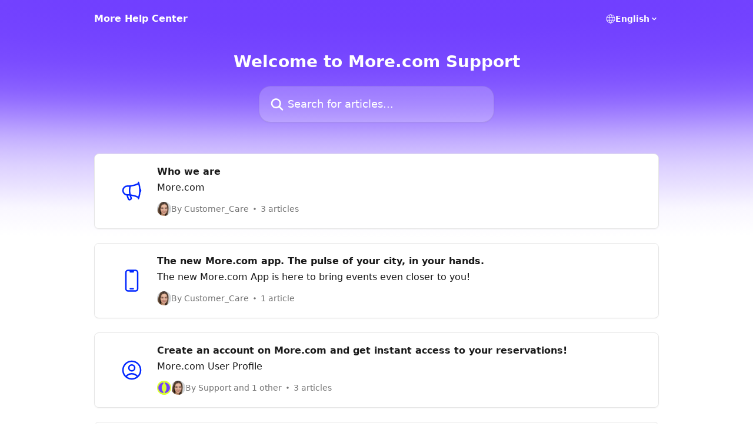

--- FILE ---
content_type: text/html; charset=utf-8
request_url: https://help.more.com/en/
body_size: 14177
content:
<!DOCTYPE html><html lang="en"><head><meta charSet="utf-8" data-next-head=""/><title data-next-head="">More Help Center</title><meta property="og:title" content="More Help Center" data-next-head=""/><meta name="twitter:title" content="More Help Center" data-next-head=""/><meta property="og:description" content="More Help Center" data-next-head=""/><meta name="twitter:description" content="More Help Center" data-next-head=""/><meta name="description" content="More Help Center" data-next-head=""/><meta property="og:type" content="website" data-next-head=""/><meta property="og:image" content="https://downloads.intercomcdn.com/i/o/emurbqpt/622282/bfa9480c12098a494d14b2d03873/bd2f8500722affefa55295a33ec3c11b.png" data-next-head=""/><meta property="twitter:image" content="https://downloads.intercomcdn.com/i/o/emurbqpt/622282/bfa9480c12098a494d14b2d03873/bd2f8500722affefa55295a33ec3c11b.png" data-next-head=""/><meta name="robots" content="all" data-next-head=""/><meta name="viewport" content="width=device-width, initial-scale=1" data-next-head=""/><link href="https://intercom.help/morecom/assets/favicon" rel="icon" data-next-head=""/><link rel="canonical" href="https://help.more.com/en/" data-next-head=""/><link rel="alternate" href="https://help.more.com/bg/" hrefLang="bg" data-next-head=""/><link rel="alternate" href="https://help.more.com/hr/" hrefLang="hr" data-next-head=""/><link rel="alternate" href="https://help.more.com/en/" hrefLang="en" data-next-head=""/><link rel="alternate" href="https://help.more.com/fr/" hrefLang="fr" data-next-head=""/><link rel="alternate" href="https://help.more.com/el/" hrefLang="el" data-next-head=""/><link rel="alternate" href="https://help.more.com/pt/" hrefLang="pt" data-next-head=""/><link rel="alternate" href="https://help.more.com/ro/" hrefLang="ro" data-next-head=""/><link rel="alternate" href="https://help.more.com/el/" hrefLang="x-default" data-next-head=""/><link nonce="/Mjant9OTMpakLrEaMUl+C/R+3aMs08RDFPyVCiQk/U=" rel="preload" href="https://static.intercomassets.com/_next/static/css/3141721a1e975790.css" as="style"/><link nonce="/Mjant9OTMpakLrEaMUl+C/R+3aMs08RDFPyVCiQk/U=" rel="stylesheet" href="https://static.intercomassets.com/_next/static/css/3141721a1e975790.css" data-n-g=""/><noscript data-n-css="/Mjant9OTMpakLrEaMUl+C/R+3aMs08RDFPyVCiQk/U="></noscript><script defer="" nonce="/Mjant9OTMpakLrEaMUl+C/R+3aMs08RDFPyVCiQk/U=" nomodule="" src="https://static.intercomassets.com/_next/static/chunks/polyfills-42372ed130431b0a.js"></script><script defer="" src="https://static.intercomassets.com/_next/static/chunks/7506.a4d4b38169fb1abb.js" nonce="/Mjant9OTMpakLrEaMUl+C/R+3aMs08RDFPyVCiQk/U="></script><script src="https://static.intercomassets.com/_next/static/chunks/webpack-899fee348619caaf.js" nonce="/Mjant9OTMpakLrEaMUl+C/R+3aMs08RDFPyVCiQk/U=" defer=""></script><script src="https://static.intercomassets.com/_next/static/chunks/framework-1f1b8d38c1d86c61.js" nonce="/Mjant9OTMpakLrEaMUl+C/R+3aMs08RDFPyVCiQk/U=" defer=""></script><script src="https://static.intercomassets.com/_next/static/chunks/main-2c5e5f2c49cfa8a6.js" nonce="/Mjant9OTMpakLrEaMUl+C/R+3aMs08RDFPyVCiQk/U=" defer=""></script><script src="https://static.intercomassets.com/_next/static/chunks/pages/_app-2d5e77f45ec55626.js" nonce="/Mjant9OTMpakLrEaMUl+C/R+3aMs08RDFPyVCiQk/U=" defer=""></script><script src="https://static.intercomassets.com/_next/static/chunks/d0502abb-aa607f45f5026044.js" nonce="/Mjant9OTMpakLrEaMUl+C/R+3aMs08RDFPyVCiQk/U=" defer=""></script><script src="https://static.intercomassets.com/_next/static/chunks/6190-ef428f6633b5a03f.js" nonce="/Mjant9OTMpakLrEaMUl+C/R+3aMs08RDFPyVCiQk/U=" defer=""></script><script src="https://static.intercomassets.com/_next/static/chunks/2384-242e4a028ba58b01.js" nonce="/Mjant9OTMpakLrEaMUl+C/R+3aMs08RDFPyVCiQk/U=" defer=""></script><script src="https://static.intercomassets.com/_next/static/chunks/1493-0c3cb1c52070c485.js" nonce="/Mjant9OTMpakLrEaMUl+C/R+3aMs08RDFPyVCiQk/U=" defer=""></script><script src="https://static.intercomassets.com/_next/static/chunks/pages/%5BhelpCenterIdentifier%5D/%5Blocale%5D/landing-f9667b4f289ac62a.js" nonce="/Mjant9OTMpakLrEaMUl+C/R+3aMs08RDFPyVCiQk/U=" defer=""></script><script src="https://static.intercomassets.com/_next/static/8KXZrvQS8ExAXyCJzGv7M/_buildManifest.js" nonce="/Mjant9OTMpakLrEaMUl+C/R+3aMs08RDFPyVCiQk/U=" defer=""></script><script src="https://static.intercomassets.com/_next/static/8KXZrvQS8ExAXyCJzGv7M/_ssgManifest.js" nonce="/Mjant9OTMpakLrEaMUl+C/R+3aMs08RDFPyVCiQk/U=" defer=""></script><meta name="sentry-trace" content="06b829fc33cebbfd2aa0023f3d6b7448-3334916ecbf76089-0"/><meta name="baggage" content="sentry-environment=production,sentry-release=bd73d28013b550363508e1b733bd899af7f7fb84,sentry-public_key=187f842308a64dea9f1f64d4b1b9c298,sentry-trace_id=06b829fc33cebbfd2aa0023f3d6b7448,sentry-org_id=2129,sentry-sampled=false,sentry-sample_rand=0.3122476256678519,sentry-sample_rate=0"/><style id="__jsx-3380532316">:root{--body-bg: rgb(255, 255, 255);
--body-image: none;
--body-bg-rgb: 255, 255, 255;
--body-border: rgb(230, 230, 230);
--body-primary-color: #1a1a1a;
--body-secondary-color: #737373;
--body-reaction-bg: rgb(242, 242, 242);
--body-reaction-text-color: rgb(64, 64, 64);
--body-toc-active-border: #737373;
--body-toc-inactive-border: #f2f2f2;
--body-toc-inactive-color: #737373;
--body-toc-active-font-weight: 400;
--body-table-border: rgb(204, 204, 204);
--body-color: hsl(0, 0%, 0%);
--footer-bg: rgb(255, 255, 255);
--footer-image: none;
--footer-border: rgb(230, 230, 230);
--footer-color: hsl(256, 100%, 62%);
--header-bg: rgb(112, 62, 255);
--header-image: none;
--header-color: hsl(0, 0%, 100%);
--collection-card-bg: rgb(255, 255, 255);
--collection-card-image: none;
--collection-card-color: hsl(231, 100%, 50%);
--card-bg: rgb(255, 255, 255);
--card-border-color: rgb(230, 230, 230);
--card-border-inner-radius: 6px;
--card-border-radius: 8px;
--card-shadow: 0 1px 2px 0 rgb(0 0 0 / 0.05);
--search-bar-border-radius: 20px;
--search-bar-width: 100%;
--ticket-blue-bg-color: #dce1f9;
--ticket-blue-text-color: #334bfa;
--ticket-green-bg-color: #d7efdc;
--ticket-green-text-color: #0f7134;
--ticket-orange-bg-color: #ffebdb;
--ticket-orange-text-color: #b24d00;
--ticket-red-bg-color: #ffdbdb;
--ticket-red-text-color: #df2020;
--header-height: 405px;
--header-subheader-background-color: #000000;
--header-subheader-font-color: #FFFFFF;
--content-block-bg: rgb(255, 255, 255);
--content-block-image: none;
--content-block-color: hsl(0, 0%, 10%);
--content-block-button-bg: rgb(51, 75, 250);
--content-block-button-image: none;
--content-block-button-color: hsl(0, 0%, 100%);
--content-block-button-radius: 6px;
--primary-color: hsl(256, 100%, 62%);
--primary-color-alpha-10: hsla(256, 100%, 62%, 0.1);
--primary-color-alpha-60: hsla(256, 100%, 62%, 0.6);
--text-on-primary-color: #ffffff}</style><style id="__jsx-1611979459">:root{--font-family-primary: system-ui, "Segoe UI", "Roboto", "Helvetica", "Arial", sans-serif, "Apple Color Emoji", "Segoe UI Emoji", "Segoe UI Symbol"}</style><style id="__jsx-2466147061">:root{--font-family-secondary: system-ui, "Segoe UI", "Roboto", "Helvetica", "Arial", sans-serif, "Apple Color Emoji", "Segoe UI Emoji", "Segoe UI Symbol"}</style><style id="__jsx-3245360538">#search-bar{--search-bar-width: 400px}</style><style id="__jsx-1238532038">#header{--header-height: 405px}</style><style id="__jsx-cf6f0ea00fa5c760">.fade-background.jsx-cf6f0ea00fa5c760{background:radial-gradient(333.38%100%at 50%0%,rgba(var(--body-bg-rgb),0)0%,rgba(var(--body-bg-rgb),.00925356)11.67%,rgba(var(--body-bg-rgb),.0337355)21.17%,rgba(var(--body-bg-rgb),.0718242)28.85%,rgba(var(--body-bg-rgb),.121898)35.03%,rgba(var(--body-bg-rgb),.182336)40.05%,rgba(var(--body-bg-rgb),.251516)44.25%,rgba(var(--body-bg-rgb),.327818)47.96%,rgba(var(--body-bg-rgb),.409618)51.51%,rgba(var(--body-bg-rgb),.495297)55.23%,rgba(var(--body-bg-rgb),.583232)59.47%,rgba(var(--body-bg-rgb),.671801)64.55%,rgba(var(--body-bg-rgb),.759385)70.81%,rgba(var(--body-bg-rgb),.84436)78.58%,rgba(var(--body-bg-rgb),.9551)88.2%,rgba(var(--body-bg-rgb),1)100%),var(--header-image),var(--header-bg);background-size:cover;background-position-x:center}</style>
                              <script>!function(a){var e="https://s.go-mpulse.net/boomerang/",t="addEventListener";if("False"=="True")a.BOOMR_config=a.BOOMR_config||{},a.BOOMR_config.PageParams=a.BOOMR_config.PageParams||{},a.BOOMR_config.PageParams.pci=!0,e="https://s2.go-mpulse.net/boomerang/";if(window.BOOMR_API_key="ZQ7K8-AYPUD-BEABK-N4X8J-FWLX3",function(){function n(e){a.BOOMR_onload=e&&e.timeStamp||(new Date).getTime()}if(!a.BOOMR||!a.BOOMR.version&&!a.BOOMR.snippetExecuted){a.BOOMR=a.BOOMR||{},a.BOOMR.snippetExecuted=!0;var i,_,o,r=document.createElement("iframe");if(a[t])a[t]("load",n,!1);else if(a.attachEvent)a.attachEvent("onload",n);r.src="javascript:void(0)",r.title="",r.role="presentation",(r.frameElement||r).style.cssText="width:0;height:0;border:0;display:none;",o=document.getElementsByTagName("script")[0],o.parentNode.insertBefore(r,o);try{_=r.contentWindow.document}catch(O){i=document.domain,r.src="javascript:var d=document.open();d.domain='"+i+"';void(0);",_=r.contentWindow.document}_.open()._l=function(){var a=this.createElement("script");if(i)this.domain=i;a.id="boomr-if-as",a.src=e+"ZQ7K8-AYPUD-BEABK-N4X8J-FWLX3",BOOMR_lstart=(new Date).getTime(),this.body.appendChild(a)},_.write("<bo"+'dy onload="document._l();">'),_.close()}}(),"".length>0)if(a&&"performance"in a&&a.performance&&"function"==typeof a.performance.setResourceTimingBufferSize)a.performance.setResourceTimingBufferSize();!function(){if(BOOMR=a.BOOMR||{},BOOMR.plugins=BOOMR.plugins||{},!BOOMR.plugins.AK){var e=""=="true"?1:0,t="",n="clpdg6ix24f7c2lsid3q-f-37b4ea0dc-clientnsv4-s.akamaihd.net",i="false"=="true"?2:1,_={"ak.v":"39","ak.cp":"1209646","ak.ai":parseInt("723738",10),"ak.ol":"0","ak.cr":9,"ak.ipv":4,"ak.proto":"h2","ak.rid":"14476ffd","ak.r":48121,"ak.a2":e,"ak.m":"dscb","ak.n":"essl","ak.bpcip":"18.222.51.0","ak.cport":37930,"ak.gh":"23.62.38.241","ak.quicv":"","ak.tlsv":"tls1.3","ak.0rtt":"","ak.0rtt.ed":"","ak.csrc":"-","ak.acc":"","ak.t":"1769095415","ak.ak":"hOBiQwZUYzCg5VSAfCLimQ==wGzB/rYqEv/k+h25EiwYvC1IHSsOr2EgyjMBYgajDTEvV6H3hzrBY3JIJJ+R9My9fpgFfGHYhiLgPHrMKyk5yTMQkiuZKmXRSnMgk8BF7qMgWMs7ED2CScRtc2JatxdA3HcdsPmr9e3dR3TjkcQGm3JUwg93DRvlc/MTh+DI1WPGk+mV/5/li/Zryw1JXxfxsKpnR7dLhAmn+S6zNMF2TNPplx23TMu6HpkE5bzwgAn+8RSCwgKfosO01bI0oyB1YqLWpvz3YrH1t2uaREbd0h918VUlQvaC9xJK9uLvGJDV5YFVPh4v8cy9eC+iKgHio7SMxtAPptRZHVO/XZKHssxHWzGnMHGjvtG2MS2Co+Vn/o5tOD/ghOJJu+7LG8Chjgno25esr+aorvExFUyQdHPOu9BFMn/l9cYC3iZlhFk=","ak.pv":"12","ak.dpoabenc":"","ak.tf":i};if(""!==t)_["ak.ruds"]=t;var o={i:!1,av:function(e){var t="http.initiator";if(e&&(!e[t]||"spa_hard"===e[t]))_["ak.feo"]=void 0!==a.aFeoApplied?1:0,BOOMR.addVar(_)},rv:function(){var a=["ak.bpcip","ak.cport","ak.cr","ak.csrc","ak.gh","ak.ipv","ak.m","ak.n","ak.ol","ak.proto","ak.quicv","ak.tlsv","ak.0rtt","ak.0rtt.ed","ak.r","ak.acc","ak.t","ak.tf"];BOOMR.removeVar(a)}};BOOMR.plugins.AK={akVars:_,akDNSPreFetchDomain:n,init:function(){if(!o.i){var a=BOOMR.subscribe;a("before_beacon",o.av,null,null),a("onbeacon",o.rv,null,null),o.i=!0}return this},is_complete:function(){return!0}}}}()}(window);</script></head><body><div id="__next"><div dir="ltr" class="h-full w-full"><a href="#main-content" class="sr-only font-bold text-header-color focus:not-sr-only focus:absolute focus:left-4 focus:top-4 focus:z-50" aria-roledescription="Link, Press control-option-right-arrow to exit">Skip to main content</a><main class=""><header id="header" data-testid="header" class="jsx-cf6f0ea00fa5c760 flex flex-col text-header-color"><div class="jsx-cf6f0ea00fa5c760 relative flex grow flex-col fade-background -mb-36 pb-48 sm:min-h-header"><div id="sr-announcement" aria-live="polite" class="jsx-cf6f0ea00fa5c760 sr-only"></div><div class="jsx-cf6f0ea00fa5c760 flex h-full flex-col items-center marker:shrink-0"><section class="relative flex w-full flex-col mb-6 pb-6"><div class="header__meta_wrapper flex justify-center px-5 pt-6 leading-none sm:px-10"><div class="flex items-center w-240" data-testid="subheader-container"><div class="mo__body header__site_name"><div class="header__logo"><a href="/en/"><span data-testid="logo-sitename" class="header__name">More Help Center</span></a></div></div><div><div class="flex items-center font-semibold"><div class="flex items-center md:hidden" data-testid="small-screen-children"><button class="flex items-center border-none bg-transparent px-1.5" data-testid="hamburger-menu-button" aria-label="Open menu"><svg width="24" height="24" viewBox="0 0 16 16" xmlns="http://www.w3.org/2000/svg" class="fill-current"><path d="M1.86861 2C1.38889 2 1 2.3806 1 2.85008C1 3.31957 1.38889 3.70017 1.86861 3.70017H14.1314C14.6111 3.70017 15 3.31957 15 2.85008C15 2.3806 14.6111 2 14.1314 2H1.86861Z"></path><path d="M1 8C1 7.53051 1.38889 7.14992 1.86861 7.14992H14.1314C14.6111 7.14992 15 7.53051 15 8C15 8.46949 14.6111 8.85008 14.1314 8.85008H1.86861C1.38889 8.85008 1 8.46949 1 8Z"></path><path d="M1 13.1499C1 12.6804 1.38889 12.2998 1.86861 12.2998H14.1314C14.6111 12.2998 15 12.6804 15 13.1499C15 13.6194 14.6111 14 14.1314 14H1.86861C1.38889 14 1 13.6194 1 13.1499Z"></path></svg></button><div class="fixed right-0 top-0 z-50 h-full w-full hidden" data-testid="hamburger-menu"><div class="flex h-full w-full justify-end bg-black bg-opacity-30"><div class="flex h-fit w-full flex-col bg-white opacity-100 sm:h-full sm:w-1/2"><button class="text-body-font flex items-center self-end border-none bg-transparent pr-6 pt-6" data-testid="hamburger-menu-close-button" aria-label="Close menu"><svg width="24" height="24" viewBox="0 0 16 16" xmlns="http://www.w3.org/2000/svg"><path d="M3.5097 3.5097C3.84165 3.17776 4.37984 3.17776 4.71178 3.5097L7.99983 6.79775L11.2879 3.5097C11.6198 3.17776 12.158 3.17776 12.49 3.5097C12.8219 3.84165 12.8219 4.37984 12.49 4.71178L9.20191 7.99983L12.49 11.2879C12.8219 11.6198 12.8219 12.158 12.49 12.49C12.158 12.8219 11.6198 12.8219 11.2879 12.49L7.99983 9.20191L4.71178 12.49C4.37984 12.8219 3.84165 12.8219 3.5097 12.49C3.17776 12.158 3.17776 11.6198 3.5097 11.2879L6.79775 7.99983L3.5097 4.71178C3.17776 4.37984 3.17776 3.84165 3.5097 3.5097Z"></path></svg></button><nav class="flex flex-col pl-4 text-black"><div class="relative cursor-pointer has-[:focus]:outline"><select class="peer absolute z-10 block h-6 w-full cursor-pointer opacity-0 md:text-base" aria-label="Change language" id="language-selector"><option value="/bg/" class="text-black">Български</option><option value="/hr/" class="text-black">Hrvatski</option><option value="/en/" class="text-black" selected="">English</option><option value="/fr/" class="text-black">Français</option><option value="/el/" class="text-black">Ελληνικά</option><option value="/pt/" class="text-black">Português</option><option value="/ro/" class="text-black">Română</option></select><div class="mb-10 ml-5 flex items-center gap-1 text-md hover:opacity-80 peer-hover:opacity-80 md:m-0 md:ml-3 md:text-base" aria-hidden="true"><svg id="locale-picker-globe" width="16" height="16" viewBox="0 0 16 16" fill="none" xmlns="http://www.w3.org/2000/svg" class="shrink-0" aria-hidden="true"><path d="M8 15C11.866 15 15 11.866 15 8C15 4.13401 11.866 1 8 1C4.13401 1 1 4.13401 1 8C1 11.866 4.13401 15 8 15Z" stroke="currentColor" stroke-linecap="round" stroke-linejoin="round"></path><path d="M8 15C9.39949 15 10.534 11.866 10.534 8C10.534 4.13401 9.39949 1 8 1C6.60051 1 5.466 4.13401 5.466 8C5.466 11.866 6.60051 15 8 15Z" stroke="currentColor" stroke-linecap="round" stroke-linejoin="round"></path><path d="M1.448 5.75989H14.524" stroke="currentColor" stroke-linecap="round" stroke-linejoin="round"></path><path d="M1.448 10.2402H14.524" stroke="currentColor" stroke-linecap="round" stroke-linejoin="round"></path></svg>English<svg id="locale-picker-arrow" width="16" height="16" viewBox="0 0 16 16" fill="none" xmlns="http://www.w3.org/2000/svg" class="shrink-0" aria-hidden="true"><path d="M5 6.5L8.00093 9.5L11 6.50187" stroke="currentColor" stroke-width="1.5" stroke-linecap="round" stroke-linejoin="round"></path></svg></div></div></nav></div></div></div></div><nav class="hidden items-center md:flex" data-testid="large-screen-children"><div class="relative cursor-pointer has-[:focus]:outline"><select class="peer absolute z-10 block h-6 w-full cursor-pointer opacity-0 md:text-base" aria-label="Change language" id="language-selector"><option value="/bg/" class="text-black">Български</option><option value="/hr/" class="text-black">Hrvatski</option><option value="/en/" class="text-black" selected="">English</option><option value="/fr/" class="text-black">Français</option><option value="/el/" class="text-black">Ελληνικά</option><option value="/pt/" class="text-black">Português</option><option value="/ro/" class="text-black">Română</option></select><div class="mb-10 ml-5 flex items-center gap-1 text-md hover:opacity-80 peer-hover:opacity-80 md:m-0 md:ml-3 md:text-base" aria-hidden="true"><svg id="locale-picker-globe" width="16" height="16" viewBox="0 0 16 16" fill="none" xmlns="http://www.w3.org/2000/svg" class="shrink-0" aria-hidden="true"><path d="M8 15C11.866 15 15 11.866 15 8C15 4.13401 11.866 1 8 1C4.13401 1 1 4.13401 1 8C1 11.866 4.13401 15 8 15Z" stroke="currentColor" stroke-linecap="round" stroke-linejoin="round"></path><path d="M8 15C9.39949 15 10.534 11.866 10.534 8C10.534 4.13401 9.39949 1 8 1C6.60051 1 5.466 4.13401 5.466 8C5.466 11.866 6.60051 15 8 15Z" stroke="currentColor" stroke-linecap="round" stroke-linejoin="round"></path><path d="M1.448 5.75989H14.524" stroke="currentColor" stroke-linecap="round" stroke-linejoin="round"></path><path d="M1.448 10.2402H14.524" stroke="currentColor" stroke-linecap="round" stroke-linejoin="round"></path></svg>English<svg id="locale-picker-arrow" width="16" height="16" viewBox="0 0 16 16" fill="none" xmlns="http://www.w3.org/2000/svg" class="shrink-0" aria-hidden="true"><path d="M5 6.5L8.00093 9.5L11 6.50187" stroke="currentColor" stroke-width="1.5" stroke-linecap="round" stroke-linejoin="round"></path></svg></div></div></nav></div></div></div></div></section><section class="relative mx-5 flex h-full w-full flex-col items-center px-5 sm:px-10"><div class="flex h-full max-w-full flex-col w-240 justify-center" data-testid="main-header-container"><h1 class="text-7 mb-6 text-welcome-message font-bold text-header-color text-center">Welcome to More.com Support</h1><div id="search-bar" class="relative w-full"><form action="/en/" autoComplete="off"><div class="flex w-full flex-col items-center"><div class="relative flex w-full sm:w-search-bar"><label for="search-input" class="sr-only">Search for articles...</label><input id="search-input" type="text" autoComplete="off" class="peer w-full rounded-search-bar border border-black-alpha-8 bg-white-alpha-20 p-4 ps-12 font-secondary text-lg text-header-color shadow-search-bar outline-none transition ease-linear placeholder:text-header-color hover:bg-white-alpha-27 hover:shadow-search-bar-hover focus:border-transparent focus:bg-white focus:text-black-10 focus:shadow-search-bar-focused placeholder:focus:text-black-45" placeholder="Search for articles..." name="q" aria-label="Search for articles..." value=""/><div class="absolute inset-y-0 start-0 flex items-center fill-header-color peer-focus-visible:fill-black-45 pointer-events-none ps-5"><svg width="22" height="21" viewBox="0 0 22 21" xmlns="http://www.w3.org/2000/svg" class="fill-inherit" aria-hidden="true"><path fill-rule="evenodd" clip-rule="evenodd" d="M3.27485 8.7001C3.27485 5.42781 5.92757 2.7751 9.19985 2.7751C12.4721 2.7751 15.1249 5.42781 15.1249 8.7001C15.1249 11.9724 12.4721 14.6251 9.19985 14.6251C5.92757 14.6251 3.27485 11.9724 3.27485 8.7001ZM9.19985 0.225098C4.51924 0.225098 0.724854 4.01948 0.724854 8.7001C0.724854 13.3807 4.51924 17.1751 9.19985 17.1751C11.0802 17.1751 12.8176 16.5627 14.2234 15.5265L19.0981 20.4013C19.5961 20.8992 20.4033 20.8992 20.9013 20.4013C21.3992 19.9033 21.3992 19.0961 20.9013 18.5981L16.0264 13.7233C17.0625 12.3176 17.6749 10.5804 17.6749 8.7001C17.6749 4.01948 13.8805 0.225098 9.19985 0.225098Z"></path></svg></div></div></div></form></div></div></section></div></div></header><div class="z-1 flex shrink-0 grow basis-auto justify-center px-5 sm:px-10"><section data-testid="main-content" id="main-content" class="max-w-full w-240"><section data-testid="landing-section"><div class="flex flex-col gap-12"><div class="grid auto-rows-auto gap-x-4 sm:gap-x-6 gap-y-4 sm:gap-y-6 md:grid-cols-1" role="list"><a href="https://help.more.com/en/collections/11334322-who-we-are" data-testid="collection-card-classic" class="collection-link group/collection-summary flex grow overflow-hidden border border-solid border-card-border bg-card-bg no-underline shadow-card transition ease-linear rounded-card hover:border-primary-alpha-60 flex-col"><div class="flex grow flex-col gap-4 p-5 sm:flex-row sm:gap-5 sm:p-5" id="who-we-are"><div id="collection-icon-11334322" class="flex items-center rounded-card-inner bg-cover bg-center h-10 w-10 sm:h-[86px] sm:w-[86px] sm:justify-center justify-start" data-test-collection-photo="true"><div class="h-7 w-7 sm:h-10 sm:w-10"><img src="https://intercom.help/morecom/assets/svg/icon:sft-megaphone/0026FF" alt="" width="100%" height="100%" loading="lazy"/></div></div><div class="intercom-force-break flex w-full flex-1 flex-col text-body-primary-color max-w-oneColWidth justify-center"><div><div class="-mt-1 mb-0.5 line-clamp-2 text-md font-semibold leading-normal text-body-primary-color transition ease-linear group-hover/collection-summary:text-primary sm:line-clamp-1" data-testid="collection-name">Who we are</div><p class="mb-0 mt-0 line-clamp-3 text-md sm:line-clamp-1">More.com</p></div><div class="mt-3"><div class="flex gap-2" aria-hidden="true"><div class="flex flex-row"><div class="flex shrink-0 flex-col items-center justify-center rounded-full leading-normal sm:flex-row" data-testid="avatars"><img width="24" height="24" src="https://static.intercomassets.com/avatars/6532119/square_128/0147891-1689580320.jpg" alt="Customer_Care avatar" class="inline-flex items-center justify-center rounded-full bg-primary text-lg font-bold leading-6 text-primary-text shadow-solid-2 shadow-body-bg [&amp;:nth-child(n+2)]:hidden lg:[&amp;:nth-child(n+2)]:inline-flex h-6 w-6 z-4"/></div></div><span class="line-clamp-1 flex flex-wrap items-center text-base text-body-secondary-color"><span class="hidden sm:inline">By Customer_Care</span><span class="inline sm:hidden">1 author</span><svg width="4" height="4" viewBox="0 0 16 16" xmlns="http://www.w3.org/2000/svg" fill="currentColor" class="m-2"><path d="M15 8C15 4.13401 11.866 1 8 1C4.13401 1 1 4.13401 1 8C1 11.866 4.13401 15 8 15C11.866 15 15 11.866 15 8Z"></path></svg>3 articles</span></div></div></div></div></a><a href="https://help.more.com/en/collections/16491767-the-new-more-com-app-the-pulse-of-your-city-in-your-hands" data-testid="collection-card-classic" class="collection-link group/collection-summary flex grow overflow-hidden border border-solid border-card-border bg-card-bg no-underline shadow-card transition ease-linear rounded-card hover:border-primary-alpha-60 flex-col"><div class="flex grow flex-col gap-4 p-5 sm:flex-row sm:gap-5 sm:p-5" id="the-new-more-com-app-the-pulse-of-your-city-in-your-hands"><div id="collection-icon-16491767" class="flex items-center rounded-card-inner bg-cover bg-center h-10 w-10 sm:h-[86px] sm:w-[86px] sm:justify-center justify-start" data-test-collection-photo="true"><div class="h-7 w-7 sm:h-10 sm:w-10"><img src="https://intercom.help/morecom/assets/svg/icon:other-devices-device-phone-mobile/0026FF" alt="" width="100%" height="100%" loading="lazy"/></div></div><div class="intercom-force-break flex w-full flex-1 flex-col text-body-primary-color max-w-oneColWidth justify-center"><div><div class="-mt-1 mb-0.5 line-clamp-2 text-md font-semibold leading-normal text-body-primary-color transition ease-linear group-hover/collection-summary:text-primary sm:line-clamp-1" data-testid="collection-name">The new More.com app. The pulse of your city, in your hands.</div><p class="mb-0 mt-0 line-clamp-3 text-md sm:line-clamp-1">The new More.com App is here to bring events even closer to you!</p></div><div class="mt-3"><div class="flex gap-2" aria-hidden="true"><div class="flex flex-row"><div class="flex shrink-0 flex-col items-center justify-center rounded-full leading-normal sm:flex-row" data-testid="avatars"><img width="24" height="24" src="https://static.intercomassets.com/avatars/6532119/square_128/0147891-1689580320.jpg" alt="Customer_Care avatar" class="inline-flex items-center justify-center rounded-full bg-primary text-lg font-bold leading-6 text-primary-text shadow-solid-2 shadow-body-bg [&amp;:nth-child(n+2)]:hidden lg:[&amp;:nth-child(n+2)]:inline-flex h-6 w-6 z-4"/></div></div><span class="line-clamp-1 flex flex-wrap items-center text-base text-body-secondary-color"><span class="hidden sm:inline">By Customer_Care</span><span class="inline sm:hidden">1 author</span><svg width="4" height="4" viewBox="0 0 16 16" xmlns="http://www.w3.org/2000/svg" fill="currentColor" class="m-2"><path d="M15 8C15 4.13401 11.866 1 8 1C4.13401 1 1 4.13401 1 8C1 11.866 4.13401 15 8 15C11.866 15 15 11.866 15 8Z"></path></svg>1 article</span></div></div></div></div></a><a href="https://help.more.com/en/collections/11334328-create-an-account-on-more-com-and-get-instant-access-to-your-reservations" data-testid="collection-card-classic" class="collection-link group/collection-summary flex grow overflow-hidden border border-solid border-card-border bg-card-bg no-underline shadow-card transition ease-linear rounded-card hover:border-primary-alpha-60 flex-col"><div class="flex grow flex-col gap-4 p-5 sm:flex-row sm:gap-5 sm:p-5" id="create-an-account-on-more-com-and-get-instant-access-to-your-reservations"><div id="collection-icon-11334328" class="flex items-center rounded-card-inner bg-cover bg-center h-10 w-10 sm:h-[86px] sm:w-[86px] sm:justify-center justify-start" data-test-collection-photo="true"><div class="h-7 w-7 sm:h-10 sm:w-10"><img src="https://intercom.help/morecom/assets/svg/icon:people-chat-gets-user-circle/0026FF" alt="" width="100%" height="100%" loading="lazy"/></div></div><div class="intercom-force-break flex w-full flex-1 flex-col text-body-primary-color max-w-oneColWidth justify-center"><div><div class="-mt-1 mb-0.5 line-clamp-2 text-md font-semibold leading-normal text-body-primary-color transition ease-linear group-hover/collection-summary:text-primary sm:line-clamp-1" data-testid="collection-name">Create an account on More.com and get instant access to your reservations!  </div><p class="mb-0 mt-0 line-clamp-3 text-md sm:line-clamp-1">More.com User Profile</p></div><div class="mt-3"><div class="flex gap-2" aria-hidden="true"><div class="flex flex-row"><div class="flex shrink-0 flex-col items-center justify-center rounded-full leading-normal sm:flex-row" data-testid="avatars"><img width="24" height="24" src="https://static.intercomassets.com/avatars/5098576/square_128/morecom_symbol_3-1732635518.jpg" alt="Support Tickets avatar" class="inline-flex items-center justify-center rounded-full bg-primary text-lg font-bold leading-6 text-primary-text shadow-solid-2 shadow-body-bg [&amp;:nth-child(n+2)]:hidden lg:[&amp;:nth-child(n+2)]:inline-flex h-6 w-6 z-4"/><img width="24" height="24" src="https://static.intercomassets.com/avatars/6532119/square_128/0147891-1689580320.jpg" alt="Customer_Care avatar" class="inline-flex items-center justify-center rounded-full bg-primary text-lg font-bold leading-6 text-primary-text shadow-solid-2 shadow-body-bg [&amp;:nth-child(n+2)]:hidden lg:[&amp;:nth-child(n+2)]:inline-flex h-6 w-6 ltr:-ml-1.5 rtl:-mr-1.5 z-3"/></div></div><span class="line-clamp-1 flex flex-wrap items-center text-base text-body-secondary-color"><span class="hidden sm:inline">By Support and 1 other</span><span class="inline sm:hidden">2 authors</span><svg width="4" height="4" viewBox="0 0 16 16" xmlns="http://www.w3.org/2000/svg" fill="currentColor" class="m-2"><path d="M15 8C15 4.13401 11.866 1 8 1C4.13401 1 1 4.13401 1 8C1 11.866 4.13401 15 8 15C11.866 15 15 11.866 15 8Z"></path></svg>3 articles</span></div></div></div></div></a><a href="https://help.more.com/en/collections/11334344-events" data-testid="collection-card-classic" class="collection-link group/collection-summary flex grow overflow-hidden border border-solid border-card-border bg-card-bg no-underline shadow-card transition ease-linear rounded-card hover:border-primary-alpha-60 flex-col"><div class="flex grow flex-col gap-4 p-5 sm:flex-row sm:gap-5 sm:p-5" id="events"><div id="collection-icon-11334344" class="flex items-center rounded-card-inner bg-cover bg-center h-10 w-10 sm:h-[86px] sm:w-[86px] sm:justify-center justify-start" data-test-collection-photo="true"><div class="h-7 w-7 sm:h-10 sm:w-10"><img src="https://intercom.help/morecom/assets/svg/icon:arr-sym-question-mark-circle/0026FF" alt="" width="100%" height="100%" loading="lazy"/></div></div><div class="intercom-force-break flex w-full flex-1 flex-col text-body-primary-color max-w-oneColWidth justify-center"><div><div class="-mt-1 mb-0.5 line-clamp-2 text-md font-semibold leading-normal text-body-primary-color transition ease-linear group-hover/collection-summary:text-primary sm:line-clamp-1" data-testid="collection-name">Events</div></div><div class="mt-3"><div class="flex gap-2" aria-hidden="true"><div class="flex flex-row"><div class="flex shrink-0 flex-col items-center justify-center rounded-full leading-normal sm:flex-row" data-testid="avatars"><img width="24" height="24" src="https://static.intercomassets.com/avatars/5098576/square_128/morecom_symbol_3-1732635518.jpg" alt="Support Tickets avatar" class="inline-flex items-center justify-center rounded-full bg-primary text-lg font-bold leading-6 text-primary-text shadow-solid-2 shadow-body-bg [&amp;:nth-child(n+2)]:hidden lg:[&amp;:nth-child(n+2)]:inline-flex h-6 w-6 z-4"/><img width="24" height="24" src="https://static.intercomassets.com/avatars/6532119/square_128/0147891-1689580320.jpg" alt="Customer_Care avatar" class="inline-flex items-center justify-center rounded-full bg-primary text-lg font-bold leading-6 text-primary-text shadow-solid-2 shadow-body-bg [&amp;:nth-child(n+2)]:hidden lg:[&amp;:nth-child(n+2)]:inline-flex h-6 w-6 ltr:-ml-1.5 rtl:-mr-1.5 z-3"/></div></div><span class="line-clamp-1 flex flex-wrap items-center text-base text-body-secondary-color"><span class="hidden sm:inline">By Support and 1 other</span><span class="inline sm:hidden">2 authors</span><svg width="4" height="4" viewBox="0 0 16 16" xmlns="http://www.w3.org/2000/svg" fill="currentColor" class="m-2"><path d="M15 8C15 4.13401 11.866 1 8 1C4.13401 1 1 4.13401 1 8C1 11.866 4.13401 15 8 15C11.866 15 15 11.866 15 8Z"></path></svg>30 articles</span></div></div></div></div></a><a href="https://help.more.com/en/collections/12880245-sport-tickets" data-testid="collection-card-classic" class="collection-link group/collection-summary flex grow overflow-hidden border border-solid border-card-border bg-card-bg no-underline shadow-card transition ease-linear rounded-card hover:border-primary-alpha-60 flex-col"><div class="flex grow flex-col gap-4 p-5 sm:flex-row sm:gap-5 sm:p-5" id="sport-tickets"><div id="collection-icon-12880245" class="flex items-center rounded-card-inner bg-cover bg-center h-10 w-10 sm:h-[86px] sm:w-[86px] sm:justify-center justify-start" data-test-collection-photo="true"><div class="h-7 w-7 sm:h-10 sm:w-10"><img src="https://intercom.help/morecom/assets/svg/icon:other-globe-alt/0026FF" alt="" width="100%" height="100%" loading="lazy"/></div></div><div class="intercom-force-break flex w-full flex-1 flex-col text-body-primary-color max-w-oneColWidth justify-center"><div><div class="-mt-1 mb-0.5 line-clamp-2 text-md font-semibold leading-normal text-body-primary-color transition ease-linear group-hover/collection-summary:text-primary sm:line-clamp-1" data-testid="collection-name">Sport Tickets</div></div><div class="mt-3"><div class="flex gap-2" aria-hidden="true"><div class="flex flex-row"><div class="flex shrink-0 flex-col items-center justify-center rounded-full leading-normal sm:flex-row" data-testid="avatars"><img width="24" height="24" src="https://static.intercomassets.com/avatars/6532119/square_128/0147891-1689580320.jpg" alt="Customer_Care avatar" class="inline-flex items-center justify-center rounded-full bg-primary text-lg font-bold leading-6 text-primary-text shadow-solid-2 shadow-body-bg [&amp;:nth-child(n+2)]:hidden lg:[&amp;:nth-child(n+2)]:inline-flex h-6 w-6 z-4"/></div></div><span class="line-clamp-1 flex flex-wrap items-center text-base text-body-secondary-color"><span class="hidden sm:inline">By Customer_Care</span><span class="inline sm:hidden">1 author</span><svg width="4" height="4" viewBox="0 0 16 16" xmlns="http://www.w3.org/2000/svg" fill="currentColor" class="m-2"><path d="M15 8C15 4.13401 11.866 1 8 1C4.13401 1 1 4.13401 1 8C1 11.866 4.13401 15 8 15C11.866 15 15 11.866 15 8Z"></path></svg>10 articles</span></div></div></div></div></a><a href="https://help.more.com/en/collections/11334350-fan-identification-via-gov-wallet" data-testid="collection-card-classic" class="collection-link group/collection-summary flex grow overflow-hidden border border-solid border-card-border bg-card-bg no-underline shadow-card transition ease-linear rounded-card hover:border-primary-alpha-60 flex-col"><div class="flex grow flex-col gap-4 p-5 sm:flex-row sm:gap-5 sm:p-5" id="fan-identification-via-gov-wallet"><div id="collection-icon-11334350" class="flex items-center rounded-card-inner bg-cover bg-center h-10 w-10 sm:h-[86px] sm:w-[86px] sm:justify-center justify-start" data-test-collection-photo="true"><div class="h-7 w-7 sm:h-10 sm:w-10"><img src="https://intercom.help/morecom/assets/svg/icon:folder/0026FF" alt="" width="100%" height="100%" loading="lazy"/></div></div><div class="intercom-force-break flex w-full flex-1 flex-col text-body-primary-color max-w-oneColWidth justify-center"><div><div class="-mt-1 mb-0.5 line-clamp-2 text-md font-semibold leading-normal text-body-primary-color transition ease-linear group-hover/collection-summary:text-primary sm:line-clamp-1" data-testid="collection-name">FAN IDENTIFICATION VIA GOV WALLET</div><p class="mb-0 mt-0 line-clamp-3 text-md sm:line-clamp-1">We return to the stadiums digitally and safely!</p></div><div class="mt-3"><div class="flex gap-2" aria-hidden="true"><div class="flex flex-row"><div class="flex shrink-0 flex-col items-center justify-center rounded-full leading-normal sm:flex-row" data-testid="avatars"><img width="24" height="24" src="https://static.intercomassets.com/avatars/6532119/square_128/0147891-1689580320.jpg" alt="Customer_Care avatar" class="inline-flex items-center justify-center rounded-full bg-primary text-lg font-bold leading-6 text-primary-text shadow-solid-2 shadow-body-bg [&amp;:nth-child(n+2)]:hidden lg:[&amp;:nth-child(n+2)]:inline-flex h-6 w-6 z-4"/></div></div><span class="line-clamp-1 flex flex-wrap items-center text-base text-body-secondary-color"><span class="hidden sm:inline">By Customer_Care</span><span class="inline sm:hidden">1 author</span><svg width="4" height="4" viewBox="0 0 16 16" xmlns="http://www.w3.org/2000/svg" fill="currentColor" class="m-2"><path d="M15 8C15 4.13401 11.866 1 8 1C4.13401 1 1 4.13401 1 8C1 11.866 4.13401 15 8 15C11.866 15 15 11.866 15 8Z"></path></svg>4 articles</span></div></div></div></div></a><a href="https://help.more.com/en/collections/11334351-streaming" data-testid="collection-card-classic" class="collection-link group/collection-summary flex grow overflow-hidden border border-solid border-card-border bg-card-bg no-underline shadow-card transition ease-linear rounded-card hover:border-primary-alpha-60 flex-col"><div class="flex grow flex-col gap-4 p-5 sm:flex-row sm:gap-5 sm:p-5" id="streaming"><div id="collection-icon-11334351" class="flex items-center rounded-card-inner bg-cover bg-center h-10 w-10 sm:h-[86px] sm:w-[86px] sm:justify-center justify-start" data-test-collection-photo="true"><div class="h-7 w-7 sm:h-10 sm:w-10"><img src="https://intercom.help/morecom/assets/svg/icon:other-devices-tv/0026FF" alt="" width="100%" height="100%" loading="lazy"/></div></div><div class="intercom-force-break flex w-full flex-1 flex-col text-body-primary-color max-w-oneColWidth justify-center"><div><div class="-mt-1 mb-0.5 line-clamp-2 text-md font-semibold leading-normal text-body-primary-color transition ease-linear group-hover/collection-summary:text-primary sm:line-clamp-1" data-testid="collection-name">Streaming</div><p class="mb-0 mt-0 line-clamp-3 text-md sm:line-clamp-1">Live streaming &amp; Video on Demand!</p></div><div class="mt-3"><div class="flex gap-2" aria-hidden="true"><div class="flex flex-row"><div class="flex shrink-0 flex-col items-center justify-center rounded-full leading-normal sm:flex-row" data-testid="avatars"><img width="24" height="24" src="https://static.intercomassets.com/avatars/5098576/square_128/morecom_symbol_3-1732635518.jpg" alt="Support Tickets avatar" class="inline-flex items-center justify-center rounded-full bg-primary text-lg font-bold leading-6 text-primary-text shadow-solid-2 shadow-body-bg [&amp;:nth-child(n+2)]:hidden lg:[&amp;:nth-child(n+2)]:inline-flex h-6 w-6 z-4"/><img width="24" height="24" src="https://static.intercomassets.com/avatars/6532119/square_128/0147891-1689580320.jpg" alt="Customer_Care avatar" class="inline-flex items-center justify-center rounded-full bg-primary text-lg font-bold leading-6 text-primary-text shadow-solid-2 shadow-body-bg [&amp;:nth-child(n+2)]:hidden lg:[&amp;:nth-child(n+2)]:inline-flex h-6 w-6 ltr:-ml-1.5 rtl:-mr-1.5 z-3"/></div></div><span class="line-clamp-1 flex flex-wrap items-center text-base text-body-secondary-color"><span class="hidden sm:inline">By Support and 1 other</span><span class="inline sm:hidden">2 authors</span><svg width="4" height="4" viewBox="0 0 16 16" xmlns="http://www.w3.org/2000/svg" fill="currentColor" class="m-2"><path d="M15 8C15 4.13401 11.866 1 8 1C4.13401 1 1 4.13401 1 8C1 11.866 4.13401 15 8 15C11.866 15 15 11.866 15 8Z"></path></svg>9 articles</span></div></div></div></div></a><a href="https://help.more.com/en/collections/11334355-ferries" data-testid="collection-card-classic" class="collection-link group/collection-summary flex grow overflow-hidden border border-solid border-card-border bg-card-bg no-underline shadow-card transition ease-linear rounded-card hover:border-primary-alpha-60 flex-col"><div class="flex grow flex-col gap-4 p-5 sm:flex-row sm:gap-5 sm:p-5" id="ferries"><div id="collection-icon-11334355" class="flex items-center rounded-card-inner bg-cover bg-center h-10 w-10 sm:h-[86px] sm:w-[86px] sm:justify-center justify-start" data-test-collection-photo="true"><div class="h-7 w-7 sm:h-10 sm:w-10"><img src="https://intercom.help/morecom/assets/svg/790624/0026FF" alt="" width="100%" height="100%" loading="lazy"/></div></div><div class="intercom-force-break flex w-full flex-1 flex-col text-body-primary-color max-w-oneColWidth justify-center"><div><div class="-mt-1 mb-0.5 line-clamp-2 text-md font-semibold leading-normal text-body-primary-color transition ease-linear group-hover/collection-summary:text-primary sm:line-clamp-1" data-testid="collection-name">Ferries</div></div><div class="mt-3"><div class="flex gap-2" aria-hidden="true"><div class="flex flex-row"><div class="flex shrink-0 flex-col items-center justify-center rounded-full leading-normal sm:flex-row" data-testid="avatars"><img width="24" height="24" src="https://static.intercomassets.com/avatars/5098576/square_128/morecom_symbol_3-1732635518.jpg" alt="Support Tickets avatar" class="inline-flex items-center justify-center rounded-full bg-primary text-lg font-bold leading-6 text-primary-text shadow-solid-2 shadow-body-bg [&amp;:nth-child(n+2)]:hidden lg:[&amp;:nth-child(n+2)]:inline-flex h-6 w-6 z-4"/><img width="24" height="24" src="https://static.intercomassets.com/avatars/6532119/square_128/0147891-1689580320.jpg" alt="Customer_Care avatar" class="inline-flex items-center justify-center rounded-full bg-primary text-lg font-bold leading-6 text-primary-text shadow-solid-2 shadow-body-bg [&amp;:nth-child(n+2)]:hidden lg:[&amp;:nth-child(n+2)]:inline-flex h-6 w-6 ltr:-ml-1.5 rtl:-mr-1.5 z-3"/></div></div><span class="line-clamp-1 flex flex-wrap items-center text-base text-body-secondary-color"><span class="hidden sm:inline">By Support and 1 other</span><span class="inline sm:hidden">2 authors</span><svg width="4" height="4" viewBox="0 0 16 16" xmlns="http://www.w3.org/2000/svg" fill="currentColor" class="m-2"><path d="M15 8C15 4.13401 11.866 1 8 1C4.13401 1 1 4.13401 1 8C1 11.866 4.13401 15 8 15C11.866 15 15 11.866 15 8Z"></path></svg>36 articles</span></div></div></div></div></a><a href="https://help.more.com/en/collections/12880914-mobile-refill" data-testid="collection-card-classic" class="collection-link group/collection-summary flex grow overflow-hidden border border-solid border-card-border bg-card-bg no-underline shadow-card transition ease-linear rounded-card hover:border-primary-alpha-60 flex-col"><div class="flex grow flex-col gap-4 p-5 sm:flex-row sm:gap-5 sm:p-5" id="mobile-refill"><div id="collection-icon-12880914" class="flex items-center rounded-card-inner bg-cover bg-center h-10 w-10 sm:h-[86px] sm:w-[86px] sm:justify-center justify-start" data-test-collection-photo="true"><div class="h-7 w-7 sm:h-10 sm:w-10"><img src="https://intercom.help/morecom/assets/svg/icon:arr-sym-arrows-up-down/0026FF" alt="" width="100%" height="100%" loading="lazy"/></div></div><div class="intercom-force-break flex w-full flex-1 flex-col text-body-primary-color max-w-oneColWidth justify-center"><div><div class="-mt-1 mb-0.5 line-clamp-2 text-md font-semibold leading-normal text-body-primary-color transition ease-linear group-hover/collection-summary:text-primary sm:line-clamp-1" data-testid="collection-name">Mobile Refill 📱</div><p class="mb-0 mt-0 line-clamp-3 text-md sm:line-clamp-1">Information about mobile refill</p></div><div class="mt-3"><div class="flex gap-2" aria-hidden="true"><div class="flex flex-row"><div class="flex shrink-0 flex-col items-center justify-center rounded-full leading-normal sm:flex-row" data-testid="avatars"><img width="24" height="24" src="https://static.intercomassets.com/avatars/6532119/square_128/0147891-1689580320.jpg" alt="Customer_Care avatar" class="inline-flex items-center justify-center rounded-full bg-primary text-lg font-bold leading-6 text-primary-text shadow-solid-2 shadow-body-bg [&amp;:nth-child(n+2)]:hidden lg:[&amp;:nth-child(n+2)]:inline-flex h-6 w-6 z-4"/></div></div><span class="line-clamp-1 flex flex-wrap items-center text-base text-body-secondary-color"><span class="hidden sm:inline">By Customer_Care</span><span class="inline sm:hidden">1 author</span><svg width="4" height="4" viewBox="0 0 16 16" xmlns="http://www.w3.org/2000/svg" fill="currentColor" class="m-2"><path d="M15 8C15 4.13401 11.866 1 8 1C4.13401 1 1 4.13401 1 8C1 11.866 4.13401 15 8 15C11.866 15 15 11.866 15 8Z"></path></svg>3 articles</span></div></div></div></div></a><a href="https://help.more.com/en/collections/12912376-subscriptions-membership-card" data-testid="collection-card-classic" class="collection-link group/collection-summary flex grow overflow-hidden border border-solid border-card-border bg-card-bg no-underline shadow-card transition ease-linear rounded-card hover:border-primary-alpha-60 flex-col"><div class="flex grow flex-col gap-4 p-5 sm:flex-row sm:gap-5 sm:p-5" id="subscriptions-membership-card"><div id="collection-icon-12912376" class="flex items-center rounded-card-inner bg-cover bg-center h-10 w-10 sm:h-[86px] sm:w-[86px] sm:justify-center justify-start" data-test-collection-photo="true"><div class="h-7 w-7 sm:h-10 sm:w-10"><img src="https://intercom.help/morecom/assets/svg/icon:content-book-open/0026FF" alt="" width="100%" height="100%" loading="lazy"/></div></div><div class="intercom-force-break flex w-full flex-1 flex-col text-body-primary-color max-w-oneColWidth justify-center"><div><div class="-mt-1 mb-0.5 line-clamp-2 text-md font-semibold leading-normal text-body-primary-color transition ease-linear group-hover/collection-summary:text-primary sm:line-clamp-1" data-testid="collection-name">Subscriptions / Membership Card </div></div><div class="mt-3"><div class="flex gap-2" aria-hidden="true"><div class="flex flex-row"><div class="flex shrink-0 flex-col items-center justify-center rounded-full leading-normal sm:flex-row" data-testid="avatars"><img width="24" height="24" src="https://static.intercomassets.com/avatars/6532119/square_128/0147891-1689580320.jpg" alt="Customer_Care avatar" class="inline-flex items-center justify-center rounded-full bg-primary text-lg font-bold leading-6 text-primary-text shadow-solid-2 shadow-body-bg [&amp;:nth-child(n+2)]:hidden lg:[&amp;:nth-child(n+2)]:inline-flex h-6 w-6 z-4"/></div></div><span class="line-clamp-1 flex flex-wrap items-center text-base text-body-secondary-color"><span class="hidden sm:inline">By Customer_Care</span><span class="inline sm:hidden">1 author</span><svg width="4" height="4" viewBox="0 0 16 16" xmlns="http://www.w3.org/2000/svg" fill="currentColor" class="m-2"><path d="M15 8C15 4.13401 11.866 1 8 1C4.13401 1 1 4.13401 1 8C1 11.866 4.13401 15 8 15C11.866 15 15 11.866 15 8Z"></path></svg>2 articles</span></div></div></div></div></a></div></div></section></section></div><footer id="footer" class="mt-24 shrink-0 bg-footer-bg px-0 py-12 text-left text-base text-footer-color"><div class="shrink-0 grow basis-auto px-5 sm:px-10"><div class="mx-auto max-w-240 sm:w-auto"><div><div class="text-center" data-testid="simple-footer-layout"><div class="align-middle text-lg text-footer-color"><a class="no-underline" href="/en/"><span data-testid="logo-sitename">More Help Center</span></a></div><div class="mt-10" data-testid="simple-footer-links"><div class="flex flex-row justify-center"></div><ul data-testid="social-links" class="flex flex-wrap items-center gap-4 p-0 justify-center" id="social-links"><li class="list-none align-middle"><a target="_blank" href="https://www.facebook.com/more.comGreece" rel="nofollow noreferrer noopener" data-testid="footer-social-link-0" class="no-underline"><img src="https://intercom.help/morecom/assets/svg/icon:social-facebook/703EFF" alt="" aria-label="https://www.facebook.com/more.comGreece" width="16" height="16" loading="lazy" data-testid="social-icon-facebook"/></a></li><li class="list-none align-middle"><a target="_blank" href="https://www.linkedin.com/company/moredotcom/" rel="nofollow noreferrer noopener" data-testid="footer-social-link-1" class="no-underline"><img src="https://intercom.help/morecom/assets/svg/icon:social-linkedin/703EFF" alt="" aria-label="https://www.linkedin.com/company/moredotcom/" width="16" height="16" loading="lazy" data-testid="social-icon-linkedin"/></a></li></ul></div><div class="flex justify-center"><div class="mt-2"><a href="https://www.intercom.com/dsa-report-form" target="_blank" rel="nofollow noreferrer noopener" class="no-underline" data-testid="report-content-link">Report Content</a></div></div></div></div></div></div></footer></main></div></div><script id="__NEXT_DATA__" type="application/json" nonce="/Mjant9OTMpakLrEaMUl+C/R+3aMs08RDFPyVCiQk/U=">{"props":{"pageProps":{"app":{"id":"emurbqpt","messengerUrl":"https://widget.intercom.io/widget/emurbqpt","name":"more.com","poweredByIntercomUrl":"https://www.intercom.com/intercom-link?company=more.com\u0026solution=customer-support\u0026utm_campaign=intercom-link\u0026utm_content=We+run+on+Intercom\u0026utm_medium=help-center\u0026utm_referrer=https%3A%2F%2Fhelp.more.com%2Fen\u0026utm_source=desktop-web","features":{"consentBannerBeta":false,"customNotFoundErrorMessage":false,"disableFontPreloading":false,"disableNoMarginClassTransformation":false,"finOnHelpCenter":false,"hideIconsWithBackgroundImages":false,"messengerCustomFonts":false}},"helpCenterSite":{"customDomain":"help.more.com","defaultLocale":"el","disableBranding":true,"externalLoginName":null,"externalLoginUrl":null,"footerContactDetails":null,"footerLinks":{"custom":[],"socialLinks":[{"iconUrl":"https://intercom.help/morecom/assets/svg/icon:social-facebook","provider":"facebook","url":"https://www.facebook.com/more.comGreece"},{"iconUrl":"https://intercom.help/morecom/assets/svg/icon:social-linkedin","provider":"linkedin","url":"https://www.linkedin.com/company/moredotcom/"}],"linkGroups":[]},"headerLinks":[],"homeCollectionCols":1,"googleAnalyticsTrackingId":null,"googleTagManagerId":null,"pathPrefixForCustomDomain":null,"seoIndexingEnabled":true,"helpCenterId":4124572,"url":"https://help.more.com","customizedFooterTextContent":null,"consentBannerConfig":null,"canInjectCustomScripts":false,"scriptSection":1,"customScriptFilesExist":false},"localeLinks":[{"id":"bg","absoluteUrl":"https://help.more.com/bg/","available":true,"name":"Български","selected":false,"url":"/bg/"},{"id":"hr","absoluteUrl":"https://help.more.com/hr/","available":true,"name":"Hrvatski","selected":false,"url":"/hr/"},{"id":"en","absoluteUrl":"https://help.more.com/en/","available":true,"name":"English","selected":true,"url":"/en/"},{"id":"fr","absoluteUrl":"https://help.more.com/fr/","available":true,"name":"Français","selected":false,"url":"/fr/"},{"id":"el","absoluteUrl":"https://help.more.com/el/","available":true,"name":"Ελληνικά","selected":false,"url":"/el/"},{"id":"pt","absoluteUrl":"https://help.more.com/pt/","available":true,"name":"Português","selected":false,"url":"/pt/"},{"id":"ro","absoluteUrl":"https://help.more.com/ro/","available":true,"name":"Română","selected":false,"url":"/ro/"}],"requestContext":{"articleSource":null,"academy":false,"canonicalUrl":"https://help.more.com/en/","headerless":false,"isDefaultDomainRequest":false,"nonce":"/Mjant9OTMpakLrEaMUl+C/R+3aMs08RDFPyVCiQk/U=","rootUrl":"/en/","sheetUserCipher":null,"type":"help-center"},"theme":{"color":"703EFF","siteName":"More Help Center","headline":"Welcome to More.com Support","headerFontColor":"FFFFFF","logo":null,"logoHeight":null,"header":null,"favicon":"https://intercom.help/morecom/assets/favicon","locale":"en","homeUrl":null,"social":"https://downloads.intercomcdn.com/i/o/emurbqpt/622282/bfa9480c12098a494d14b2d03873/bd2f8500722affefa55295a33ec3c11b.png","urlPrefixForDefaultDomain":"https://intercom.help/morecom","customDomain":"help.more.com","customDomainUsesSsl":true,"customizationOptions":{"customizationType":1,"header":{"backgroundColor":"#703EFF","fontColor":"#FFFFFF","fadeToEdge":true,"backgroundGradient":null,"backgroundImageId":null,"backgroundImageUrl":null},"body":{"backgroundColor":"#ffffff","fontColor":null,"fadeToEdge":null,"backgroundGradient":null,"backgroundImageId":null},"footer":{"backgroundColor":"#ffffff","fontColor":"#703EFF","fadeToEdge":null,"backgroundGradient":null,"backgroundImageId":null,"showRichTextField":false},"layout":{"homePage":{"blocks":[{"type":"tickets-portal-link","enabled":false},{"type":"collection-list","columns":1,"template":0},{"type":"article-list","columns":2,"enabled":false,"localizedContent":[{"title":"","locale":"bg","links":[{"articleId":"empty_article_slot","type":"article-link"},{"articleId":"empty_article_slot","type":"article-link"},{"articleId":"empty_article_slot","type":"article-link"},{"articleId":"empty_article_slot","type":"article-link"},{"articleId":"empty_article_slot","type":"article-link"},{"articleId":"empty_article_slot","type":"article-link"}]},{"title":"","locale":"hr","links":[{"articleId":"empty_article_slot","type":"article-link"},{"articleId":"empty_article_slot","type":"article-link"},{"articleId":"empty_article_slot","type":"article-link"},{"articleId":"empty_article_slot","type":"article-link"},{"articleId":"empty_article_slot","type":"article-link"},{"articleId":"empty_article_slot","type":"article-link"}]},{"title":"","locale":"en","links":[{"articleId":"empty_article_slot","type":"article-link"},{"articleId":"empty_article_slot","type":"article-link"},{"articleId":"empty_article_slot","type":"article-link"},{"articleId":"empty_article_slot","type":"article-link"},{"articleId":"empty_article_slot","type":"article-link"},{"articleId":"empty_article_slot","type":"article-link"}]},{"title":"","locale":"fr","links":[{"articleId":"empty_article_slot","type":"article-link"},{"articleId":"empty_article_slot","type":"article-link"},{"articleId":"empty_article_slot","type":"article-link"},{"articleId":"empty_article_slot","type":"article-link"},{"articleId":"empty_article_slot","type":"article-link"},{"articleId":"empty_article_slot","type":"article-link"}]},{"title":"","locale":"el","links":[{"articleId":"empty_article_slot","type":"article-link"},{"articleId":"empty_article_slot","type":"article-link"},{"articleId":"empty_article_slot","type":"article-link"},{"articleId":"empty_article_slot","type":"article-link"},{"articleId":"empty_article_slot","type":"article-link"},{"articleId":"empty_article_slot","type":"article-link"}]},{"title":"","locale":"pt","links":[{"articleId":"empty_article_slot","type":"article-link"},{"articleId":"empty_article_slot","type":"article-link"},{"articleId":"empty_article_slot","type":"article-link"},{"articleId":"empty_article_slot","type":"article-link"},{"articleId":"empty_article_slot","type":"article-link"},{"articleId":"empty_article_slot","type":"article-link"}]},{"title":"","locale":"ro","links":[{"articleId":"empty_article_slot","type":"article-link"},{"articleId":"empty_article_slot","type":"article-link"},{"articleId":"empty_article_slot","type":"article-link"},{"articleId":"empty_article_slot","type":"article-link"},{"articleId":"empty_article_slot","type":"article-link"},{"articleId":"empty_article_slot","type":"article-link"}]}]},{"type":"content-block","enabled":false,"columns":1}]},"collectionsPage":{"showArticleDescriptions":false},"articlePage":{},"searchPage":{}},"collectionCard":{"global":{"backgroundColor":null,"fontColor":"#0026FF","fadeToEdge":null,"backgroundGradient":null,"backgroundImageId":null,"showIcons":true,"backgroundImageUrl":null},"collections":[]},"global":{"font":{"customFontFaces":[],"primary":null,"secondary":null},"componentStyle":{"card":{"type":"bordered","borderRadius":8}},"namedComponents":{"header":{"subheader":{"enabled":false,"style":{"backgroundColor":"#000000","fontColor":"#FFFFFF"}},"style":{"height":"245px","align":"center","justify":"center"}},"searchBar":{"style":{"width":"400px","borderRadius":20}},"footer":{"type":0}},"brand":{"colors":[],"websiteUrl":""}},"contentBlock":{"blockStyle":{"backgroundColor":"#ffffff","fontColor":"#1a1a1a","fadeToEdge":null,"backgroundGradient":null,"backgroundImageId":null,"backgroundImageUrl":null},"buttonOptions":{"backgroundColor":"#334BFA","fontColor":"#ffffff","borderRadius":6},"isFullWidth":false}},"helpCenterName":"More.com Help Center","footerLogo":null,"footerLogoHeight":null,"localisedInformation":{"contentBlock":null}},"user":{"userId":"2e613862-fa23-4f2c-b7c8-7567e70f5d64","role":"visitor_role","country_code":null},"home":{"collections":[{"articleCount":3,"authorCount":1,"authors":[{"avatar":"https://static.intercomassets.com/avatars/6532119/square_128/0147891-1689580320.jpg","name":"Customer_Care","first_name":"Customer_Care","avatar_shape":"circle"}],"description":"More.com","iconContentType":"image/svg+xml","iconUrl":"https://intercom.help/morecom/assets/svg/icon:sft-megaphone","id":"11334322","name":"Who we are","slug":"who-we-are","url":"https://help.more.com/en/collections/11334322-who-we-are"},{"articleCount":1,"authorCount":1,"authors":[{"avatar":"https://static.intercomassets.com/avatars/6532119/square_128/0147891-1689580320.jpg","name":"Customer_Care","first_name":"Customer_Care","avatar_shape":"circle"}],"description":"The new More.com App is here to bring events even closer to you!","iconContentType":"image/svg+xml","iconUrl":"https://intercom.help/morecom/assets/svg/icon:other-devices-device-phone-mobile","id":"16491767","name":"The new More.com app. The pulse of your city, in your hands.","slug":"the-new-more-com-app-the-pulse-of-your-city-in-your-hands","url":"https://help.more.com/en/collections/16491767-the-new-more-com-app-the-pulse-of-your-city-in-your-hands"},{"articleCount":3,"authorCount":2,"authors":[{"avatar":"https://static.intercomassets.com/avatars/5098576/square_128/morecom_symbol_3-1732635518.jpg","name":"Support Tickets","first_name":"Support","avatar_shape":"circle"},{"avatar":"https://static.intercomassets.com/avatars/6532119/square_128/0147891-1689580320.jpg","name":"Customer_Care","first_name":"Customer_Care","avatar_shape":"circle"}],"description":"More.com User Profile","iconContentType":"image/svg+xml","iconUrl":"https://intercom.help/morecom/assets/svg/icon:people-chat-gets-user-circle","id":"11334328","name":"Create an account on More.com and get instant access to your reservations!  ","slug":"create-an-account-on-more-com-and-get-instant-access-to-your-reservations","url":"https://help.more.com/en/collections/11334328-create-an-account-on-more-com-and-get-instant-access-to-your-reservations"},{"articleCount":30,"authorCount":2,"authors":[{"avatar":"https://static.intercomassets.com/avatars/5098576/square_128/morecom_symbol_3-1732635518.jpg","name":"Support Tickets","first_name":"Support","avatar_shape":"circle"},{"avatar":"https://static.intercomassets.com/avatars/6532119/square_128/0147891-1689580320.jpg","name":"Customer_Care","first_name":"Customer_Care","avatar_shape":"circle"}],"description":"","iconContentType":"image/svg+xml","iconUrl":"https://intercom.help/morecom/assets/svg/icon:arr-sym-question-mark-circle","id":"11334344","name":"Events","slug":"events","url":"https://help.more.com/en/collections/11334344-events"},{"articleCount":10,"authorCount":1,"authors":[{"avatar":"https://static.intercomassets.com/avatars/6532119/square_128/0147891-1689580320.jpg","name":"Customer_Care","first_name":"Customer_Care","avatar_shape":"circle"}],"description":"","iconContentType":"image/svg+xml","iconUrl":"https://intercom.help/morecom/assets/svg/icon:other-globe-alt","id":"12880245","name":"Sport Tickets","slug":"sport-tickets","url":"https://help.more.com/en/collections/12880245-sport-tickets"},{"articleCount":4,"authorCount":1,"authors":[{"avatar":"https://static.intercomassets.com/avatars/6532119/square_128/0147891-1689580320.jpg","name":"Customer_Care","first_name":"Customer_Care","avatar_shape":"circle"}],"description":"We return to the stadiums digitally and safely!","iconContentType":"image/svg+xml","iconUrl":"https://intercom.help/morecom/assets/svg/icon:folder","id":"11334350","name":"FAN IDENTIFICATION VIA GOV WALLET","slug":"fan-identification-via-gov-wallet","url":"https://help.more.com/en/collections/11334350-fan-identification-via-gov-wallet"},{"articleCount":9,"authorCount":2,"authors":[{"avatar":"https://static.intercomassets.com/avatars/5098576/square_128/morecom_symbol_3-1732635518.jpg","name":"Support Tickets","first_name":"Support","avatar_shape":"circle"},{"avatar":"https://static.intercomassets.com/avatars/6532119/square_128/0147891-1689580320.jpg","name":"Customer_Care","first_name":"Customer_Care","avatar_shape":"circle"}],"description":"Live streaming \u0026 Video on Demand!","iconContentType":"image/svg+xml","iconUrl":"https://intercom.help/morecom/assets/svg/icon:other-devices-tv","id":"11334351","name":"Streaming","slug":"streaming","url":"https://help.more.com/en/collections/11334351-streaming"},{"articleCount":36,"authorCount":2,"authors":[{"avatar":"https://static.intercomassets.com/avatars/5098576/square_128/morecom_symbol_3-1732635518.jpg","name":"Support Tickets","first_name":"Support","avatar_shape":"circle"},{"avatar":"https://static.intercomassets.com/avatars/6532119/square_128/0147891-1689580320.jpg","name":"Customer_Care","first_name":"Customer_Care","avatar_shape":"circle"}],"description":"","iconContentType":"image/svg+xml","iconUrl":"https://intercom.help/morecom/assets/svg/790624","id":"11334355","name":"Ferries","slug":"ferries","url":"https://help.more.com/en/collections/11334355-ferries"},{"articleCount":3,"authorCount":1,"authors":[{"avatar":"https://static.intercomassets.com/avatars/6532119/square_128/0147891-1689580320.jpg","name":"Customer_Care","first_name":"Customer_Care","avatar_shape":"circle"}],"description":"Information about mobile refill","iconContentType":"image/svg+xml","iconUrl":"https://intercom.help/morecom/assets/svg/icon:arr-sym-arrows-up-down","id":"12880914","name":"Mobile Refill 📱","slug":"mobile-refill","url":"https://help.more.com/en/collections/12880914-mobile-refill"},{"articleCount":2,"authorCount":1,"authors":[{"avatar":"https://static.intercomassets.com/avatars/6532119/square_128/0147891-1689580320.jpg","name":"Customer_Care","first_name":"Customer_Care","avatar_shape":"circle"}],"description":"","iconContentType":"image/svg+xml","iconUrl":"https://intercom.help/morecom/assets/svg/icon:content-book-open","id":"12912376","name":"Subscriptions / Membership Card ","slug":"subscriptions-membership-card","url":"https://help.more.com/en/collections/12912376-subscriptions-membership-card"}],"layout":{"blocks":[{"type":"collection-list","template":0,"columns":1}]}},"themeCSSCustomProperties":{"--body-bg":"rgb(255, 255, 255)","--body-image":"none","--body-bg-rgb":"255, 255, 255","--body-border":"rgb(230, 230, 230)","--body-primary-color":"#1a1a1a","--body-secondary-color":"#737373","--body-reaction-bg":"rgb(242, 242, 242)","--body-reaction-text-color":"rgb(64, 64, 64)","--body-toc-active-border":"#737373","--body-toc-inactive-border":"#f2f2f2","--body-toc-inactive-color":"#737373","--body-toc-active-font-weight":400,"--body-table-border":"rgb(204, 204, 204)","--body-color":"hsl(0, 0%, 0%)","--footer-bg":"rgb(255, 255, 255)","--footer-image":"none","--footer-border":"rgb(230, 230, 230)","--footer-color":"hsl(256, 100%, 62%)","--header-bg":"rgb(112, 62, 255)","--header-image":"none","--header-color":"hsl(0, 0%, 100%)","--collection-card-bg":"rgb(255, 255, 255)","--collection-card-image":"none","--collection-card-color":"hsl(231, 100%, 50%)","--card-bg":"rgb(255, 255, 255)","--card-border-color":"rgb(230, 230, 230)","--card-border-inner-radius":"6px","--card-border-radius":"8px","--card-shadow":"0 1px 2px 0 rgb(0 0 0 / 0.05)","--search-bar-border-radius":"20px","--search-bar-width":"100%","--ticket-blue-bg-color":"#dce1f9","--ticket-blue-text-color":"#334bfa","--ticket-green-bg-color":"#d7efdc","--ticket-green-text-color":"#0f7134","--ticket-orange-bg-color":"#ffebdb","--ticket-orange-text-color":"#b24d00","--ticket-red-bg-color":"#ffdbdb","--ticket-red-text-color":"#df2020","--header-height":"405px","--header-subheader-background-color":"#000000","--header-subheader-font-color":"#FFFFFF","--content-block-bg":"rgb(255, 255, 255)","--content-block-image":"none","--content-block-color":"hsl(0, 0%, 10%)","--content-block-button-bg":"rgb(51, 75, 250)","--content-block-button-image":"none","--content-block-button-color":"hsl(0, 0%, 100%)","--content-block-button-radius":"6px","--primary-color":"hsl(256, 100%, 62%)","--primary-color-alpha-10":"hsla(256, 100%, 62%, 0.1)","--primary-color-alpha-60":"hsla(256, 100%, 62%, 0.6)","--text-on-primary-color":"#ffffff"},"intl":{"defaultLocale":"el","locale":"en","messages":{"layout.skip_to_main_content":"Skip to main content","layout.skip_to_main_content_exit":"Link, Press control-option-right-arrow to exit","article.attachment_icon":"Attachment icon","article.related_articles":"Related Articles","article.written_by":"Written by \u003cb\u003e{author}\u003c/b\u003e","article.table_of_contents":"Table of contents","breadcrumb.all_collections":"All Collections","breadcrumb.aria_label":"Breadcrumb","collection.article_count.one":"{count} article","collection.article_count.other":"{count} articles","collection.articles_heading":"Articles","collection.sections_heading":"Collections","collection.written_by.one":"Written by \u003cb\u003e{author}\u003c/b\u003e","collection.written_by.two":"Written by \u003cb\u003e{author1}\u003c/b\u003e and \u003cb\u003e{author2}\u003c/b\u003e","collection.written_by.three":"Written by \u003cb\u003e{author1}\u003c/b\u003e, \u003cb\u003e{author2}\u003c/b\u003e and \u003cb\u003e{author3}\u003c/b\u003e","collection.written_by.four":"Written by \u003cb\u003e{author1}\u003c/b\u003e, \u003cb\u003e{author2}\u003c/b\u003e, \u003cb\u003e{author3}\u003c/b\u003e and 1 other","collection.written_by.other":"Written by \u003cb\u003e{author1}\u003c/b\u003e, \u003cb\u003e{author2}\u003c/b\u003e, \u003cb\u003e{author3}\u003c/b\u003e and {count} others","collection.by.one":"By {author}","collection.by.two":"By {author1} and 1 other","collection.by.other":"By {author1} and {count} others","collection.by.count_one":"1 author","collection.by.count_plural":"{count} authors","community_banner.tip":"Tip","community_banner.label":"\u003cb\u003eNeed more help?\u003c/b\u003e Get support from our {link}","community_banner.link_label":"Community Forum","community_banner.description":"Find answers and get help from Intercom Support and Community Experts","header.headline":"Advice and answers from the {appName} Team","header.menu.open":"Open menu","header.menu.close":"Close menu","locale_picker.aria_label":"Change language","not_authorized.cta":"You can try sending us a message or logging in at {link}","not_found.title":"Uh oh. That page doesn’t exist.","not_found.not_authorized":"Unable to load this article, you may need to sign in first","not_found.try_searching":"Try searching for your answer or just send us a message.","tickets_portal_bad_request.title":"No access to tickets portal","tickets_portal_bad_request.learn_more":"Learn more","tickets_portal_bad_request.send_a_message":"Please contact your admin.","no_articles.title":"Empty Help Center","no_articles.no_articles":"This Help Center doesn't have any articles or collections yet.","preview.invalid_preview":"There is no preview available for {previewType}","reaction_picker.did_this_answer_your_question":"Did this answer your question?","reaction_picker.feedback_form_label":"feedback form","reaction_picker.reaction.disappointed.title":"Disappointed","reaction_picker.reaction.disappointed.aria_label":"Disappointed Reaction","reaction_picker.reaction.neutral.title":"Neutral","reaction_picker.reaction.neutral.aria_label":"Neutral Reaction","reaction_picker.reaction.smiley.title":"Smiley","reaction_picker.reaction.smiley.aria_label":"Smiley Reaction","search.box_placeholder_fin":"Ask a question","search.box_placeholder":"Search for articles...","search.clear_search":"Clear search query","search.fin_card_ask_text":"Ask","search.fin_loading_title_1":"Thinking...","search.fin_loading_title_2":"Searching through sources...","search.fin_loading_title_3":"Analyzing...","search.fin_card_description":"Find the answer with Fin AI","search.fin_empty_state":"Sorry, Fin AI wasn't able to answer your question. Try rephrasing it or asking something different","search.no_results":"We couldn't find any articles for:","search.number_of_results":"{count} search results found","search.submit_btn":"Search for articles","search.successful":"Search results for:","footer.powered_by":"We run on Intercom","footer.privacy.choice":"Your Privacy Choices","footer.report_content":"Report Content","footer.social.facebook":"Facebook","footer.social.linkedin":"LinkedIn","footer.social.twitter":"Twitter","tickets.title":"Tickets","tickets.company_selector_option":"{companyName}’s tickets","tickets.all_states":"All states","tickets.filters.company_tickets":"All tickets","tickets.filters.my_tickets":"Created by me","tickets.filters.all":"All","tickets.no_tickets_found":"No tickets found","tickets.empty-state.generic.title":"No tickets found","tickets.empty-state.generic.description":"Try using different keywords or filters.","tickets.empty-state.empty-own-tickets.title":"No tickets created by you","tickets.empty-state.empty-own-tickets.description":"Tickets submitted through the messenger or by a support agent in your conversation will appear here.","tickets.empty-state.empty-q.description":"Try using different keywords or checking for typos.","tickets.navigation.home":"Home","tickets.navigation.tickets_portal":"Tickets portal","tickets.navigation.ticket_details":"Ticket #{ticketId}","tickets.view_conversation":"View conversation","tickets.send_message":"Send us a message","tickets.continue_conversation":"Continue the conversation","tickets.avatar_image.image_alt":"{firstName}’s avatar","tickets.fields.id":"Ticket ID","tickets.fields.type":"Ticket type","tickets.fields.title":"Title","tickets.fields.description":"Description","tickets.fields.created_by":"Created by","tickets.fields.email_for_notification":"You will be notified here and by email","tickets.fields.created_at":"Created on","tickets.fields.sorting_updated_at":"Last Updated","tickets.fields.state":"Ticket state","tickets.fields.assignee":"Assignee","tickets.link-block.title":"Tickets portal.","tickets.link-block.description":"Track the progress of all tickets related to your company.","tickets.states.submitted":"Submitted","tickets.states.in_progress":"In progress","tickets.states.waiting_on_customer":"Waiting on you","tickets.states.resolved":"Resolved","tickets.states.description.unassigned.submitted":"We will pick this up soon","tickets.states.description.assigned.submitted":"{assigneeName} will pick this up soon","tickets.states.description.unassigned.in_progress":"We are working on this!","tickets.states.description.assigned.in_progress":"{assigneeName} is working on this!","tickets.states.description.unassigned.waiting_on_customer":"We need more information from you","tickets.states.description.assigned.waiting_on_customer":"{assigneeName} needs more information from you","tickets.states.description.unassigned.resolved":"We have completed your ticket","tickets.states.description.assigned.resolved":"{assigneeName} has completed your ticket","tickets.attributes.boolean.true":"Yes","tickets.attributes.boolean.false":"No","tickets.filter_any":"\u003cb\u003e{name}\u003c/b\u003e is any","tickets.filter_single":"\u003cb\u003e{name}\u003c/b\u003e is {value}","tickets.filter_multiple":"\u003cb\u003e{name}\u003c/b\u003e is one of {count}","tickets.no_options_found":"No options found","tickets.filters.any_option":"Any","tickets.filters.state":"State","tickets.filters.type":"Type","tickets.filters.created_by":"Created by","tickets.filters.assigned_to":"Assigned to","tickets.filters.created_on":"Created on","tickets.filters.updated_on":"Updated on","tickets.filters.date_range.today":"Today","tickets.filters.date_range.yesterday":"Yesterday","tickets.filters.date_range.last_week":"Last week","tickets.filters.date_range.last_30_days":"Last 30 days","tickets.filters.date_range.last_90_days":"Last 90 days","tickets.filters.date_range.custom":"Custom","tickets.filters.date_range.apply_custom_range":"Apply","tickets.filters.date_range.custom_range.start_date":"From","tickets.filters.date_range.custom_range.end_date":"To","tickets.filters.clear_filters":"Clear filters","cookie_banner.default_text":"This site uses cookies and similar technologies (\"cookies\") as strictly necessary for site operation. We and our partners also would like to set additional cookies to enable site performance analytics, functionality, advertising and social media features. See our {cookiePolicyLink} for details. You can change your cookie preferences in our Cookie Settings.","cookie_banner.gdpr_text":"This site uses cookies and similar technologies (\"cookies\") as strictly necessary for site operation. We and our partners also would like to set additional cookies to enable site performance analytics, functionality, advertising and social media features. See our {cookiePolicyLink} for details. You can change your cookie preferences in our Cookie Settings.","cookie_banner.ccpa_text":"This site employs cookies and other technologies that we and our third party vendors use to monitor and record personal information about you and your interactions with the site (including content viewed, cursor movements, screen recordings, and chat contents) for the purposes described in our Cookie Policy. By continuing to visit our site, you agree to our {websiteTermsLink}, {privacyPolicyLink} and {cookiePolicyLink}.","cookie_banner.simple_text":"We use cookies to make our site work and also for analytics and advertising purposes. You can enable or disable optional cookies as desired. See our {cookiePolicyLink} for more details.","cookie_banner.cookie_policy":"Cookie Policy","cookie_banner.website_terms":"Website Terms of Use","cookie_banner.privacy_policy":"Privacy Policy","cookie_banner.accept_all":"Accept All","cookie_banner.accept":"Accept","cookie_banner.reject_all":"Reject All","cookie_banner.manage_cookies":"Manage Cookies","cookie_banner.close":"Close banner","cookie_settings.close":"Close","cookie_settings.title":"Cookie Settings","cookie_settings.description":"We use cookies to enhance your experience. You can customize your cookie preferences below. See our {cookiePolicyLink} for more details.","cookie_settings.ccpa_title":"Your Privacy Choices","cookie_settings.ccpa_description":"You have the right to opt out of the sale of your personal information. See our {cookiePolicyLink} for more details about how we use your data.","cookie_settings.save_preferences":"Save Preferences","cookie_categories.necessary.name":"Strictly Necessary Cookies","cookie_categories.necessary.description":"These cookies are necessary for the website to function and cannot be switched off in our systems.","cookie_categories.functional.name":"Functional Cookies","cookie_categories.functional.description":"These cookies enable the website to provide enhanced functionality and personalisation. They may be set by us or by third party providers whose services we have added to our pages. If you do not allow these cookies then some or all of these services may not function properly.","cookie_categories.performance.name":"Performance Cookies","cookie_categories.performance.description":"These cookies allow us to count visits and traffic sources so we can measure and improve the performance of our site. They help us to know which pages are the most and least popular and see how visitors move around the site.","cookie_categories.advertisement.name":"Advertising and Social Media Cookies","cookie_categories.advertisement.description":"Advertising cookies are set by our advertising partners to collect information about your use of the site, our communications, and other online services over time and with different browsers and devices. They use this information to show you ads online that they think will interest you and measure the ads' performance. Social media cookies are set by social media platforms to enable you to share content on those platforms, and are capable of tracking information about your activity across other online services for use as described in their privacy policies.","cookie_consent.site_access_blocked":"Site access blocked until cookie consent"}},"collectionCardCustomProperties":{},"_sentryTraceData":"06b829fc33cebbfd2aa0023f3d6b7448-e3da54626e986c1a-0","_sentryBaggage":"sentry-environment=production,sentry-release=bd73d28013b550363508e1b733bd899af7f7fb84,sentry-public_key=187f842308a64dea9f1f64d4b1b9c298,sentry-trace_id=06b829fc33cebbfd2aa0023f3d6b7448,sentry-org_id=2129,sentry-sampled=false,sentry-sample_rand=0.3122476256678519,sentry-sample_rate=0"},"__N_SSP":true},"page":"/[helpCenterIdentifier]/[locale]/landing","query":{"helpCenterIdentifier":"morecom","locale":"en"},"buildId":"8KXZrvQS8ExAXyCJzGv7M","assetPrefix":"https://static.intercomassets.com","isFallback":false,"isExperimentalCompile":false,"dynamicIds":[47506],"gssp":true,"scriptLoader":[]}</script></body></html>

--- FILE ---
content_type: image/svg+xml
request_url: https://intercom.help/morecom/assets/svg/icon:arr-sym-question-mark-circle/0026FF
body_size: -669
content:
<svg xmlns="http://www.w3.org/2000/svg" viewBox="0 0 40 40" fill="none">
  <path stroke="#0026FF" stroke-linecap="round" stroke-linejoin="round" stroke-width="2.5" d="M16.465 12.531c1.953-1.708 5.118-1.708 7.07 0 1.953 1.709 1.953 4.479 0 6.188a4.948 4.948 0 01-1.116.736C21.176 20.057 20 21.12 20 22.5v1.25M35 20c0 8.284-6.716 15-15 15-8.284 0-15-6.716-15-15 0-8.284 6.716-15 15-15 8.284 0 15 6.716 15 15zm-15 8.75h.012v.012H20v-.012z"/>
</svg>

--- FILE ---
content_type: image/svg+xml
request_url: https://intercom.help/morecom/assets/svg/icon:sft-megaphone/0026FF
body_size: -509
content:
<svg xmlns="http://www.w3.org/2000/svg" viewBox="0 0 40 40" fill="none">
  <path stroke="#0026FF" stroke-linecap="round" stroke-linejoin="round" stroke-width="2.5" d="M17.234 26.4a40.553 40.553 0 00-3.484-.15H12.5a7.5 7.5 0 010-15h1.25c1.174 0 2.336-.05 3.484-.15m0 15.3a29.767 29.767 0 001.64 4.639c.413.917.1 2.016-.771 2.518l-1.094.632c-.92.53-2.1.195-2.545-.768a34.742 34.742 0 01-2.4-7.136m5.17.115a30.046 30.046 0 01-.984-7.65c0-2.644.342-5.207.984-7.65m0 15.3a39.747 39.747 0 0114.724 4.225M17.234 11.1a39.748 39.748 0 0014.724-4.225m0 0A39.638 39.638 0 0031.324 5m.634 1.875a39.854 39.854 0 011.69 8.992m-1.69 14.758a39.66 39.66 0 01-.634 1.875m.634-1.875a39.855 39.855 0 001.69-8.991m0-5.768A3.742 3.742 0 0135 18.75c0 1.16-.526 2.196-1.352 2.884m0-5.768a40.6 40.6 0 010 5.768"/>
</svg>

--- FILE ---
content_type: image/svg+xml
request_url: https://intercom.help/morecom/assets/svg/icon:other-globe-alt/0026FF
body_size: -576
content:
<svg xmlns="http://www.w3.org/2000/svg" viewBox="0 0 40 40" fill="none">
  <path stroke="#0026FF" stroke-linecap="round" stroke-linejoin="round" stroke-width="2.5" d="M20 35c6.988 0 12.86-4.778 14.526-11.245M20 35c-6.988 0-12.86-4.778-14.526-11.245M20 35c4.142 0 7.5-6.716 7.5-15 0-8.284-3.358-15-7.5-15m0 30c-4.142 0-7.5-6.716-7.5-15 0-8.284 3.358-15 7.5-15m0 0c5.609 0 10.498 3.078 13.072 7.637M20 5C14.391 5 9.502 8.078 6.928 12.637m26.144 0A19.922 19.922 0 0120 17.5a19.922 19.922 0 01-13.072-4.863m26.144 0A14.932 14.932 0 0135 20c0 1.297-.164 2.555-.474 3.755m0 0A29.865 29.865 0 0120 27.5a29.865 29.865 0 01-14.526-3.745m0 0C5.164 22.555 5 21.297 5 20c0-2.676.7-5.188 1.928-7.363"/>
</svg>

--- FILE ---
content_type: image/svg+xml
request_url: https://intercom.help/morecom/assets/svg/icon:arr-sym-arrows-up-down/0026FF
body_size: -759
content:
<svg xmlns="http://www.w3.org/2000/svg" viewBox="0 0 40 40" fill="none">
  <path stroke="#0026FF" stroke-linecap="round" stroke-linejoin="round" stroke-width="2.5" d="M5 12.5L12.5 5m0 0l7.5 7.5M12.5 5v22.5m22.5 0L27.5 35m0 0L20 27.5m7.5 7.5V12.5"/>
</svg>

--- FILE ---
content_type: image/svg+xml
request_url: https://intercom.help/morecom/assets/svg/790624/0026FF
body_size: -524
content:
<svg xmlns="http://www.w3.org/2000/svg" viewBox="0 0 40 40" fill="none">
<g clip-path="url(#clip0_4139_7)">
<path d="M11.3106 9.6553H17.1591" stroke="#0026FF" stroke-width="2.4" stroke-linecap="round" stroke-linejoin="round"/>
<path d="M11.3106 14.0417V6H17.1591V14.0417" stroke="#0026FF" stroke-width="2.4" stroke-linecap="round" stroke-linejoin="round"/>
<path d="M8.38636 19.8901V14.0417H25.9318L28.8561 19.8901" stroke="#0026FF" stroke-width="2.4" stroke-linecap="round" stroke-linejoin="round"/>
<path d="M8.38637 28.6629L5.46212 19.8901H34.7045L30.3182 28.6629" stroke="#0026FF" stroke-width="2.4" stroke-linecap="round" stroke-linejoin="round"/>
<path d="M4 28.6629C4 31.8927 6.61866 34.5114 9.84848 34.5114C12.068 34.5114 13.9753 33.2605 14.9659 31.4394C15.9565 33.2605 17.8638 34.5114 20.0833 34.5114C22.3028 34.5114 24.2102 33.2605 25.2008 31.4394C26.1913 33.2605 28.0987 34.5114 30.3182 34.5114C33.548 34.5114 36.1667 31.8927 36.1667 28.6629" stroke="#0026FF" stroke-width="2.4" stroke-linecap="round" stroke-linejoin="round"/>
</g>
<defs>
<clipPath id="clip0_4139_7">
<rect width="40" height="40" fill="#0026FF"/>
</clipPath>
</defs>
</svg>